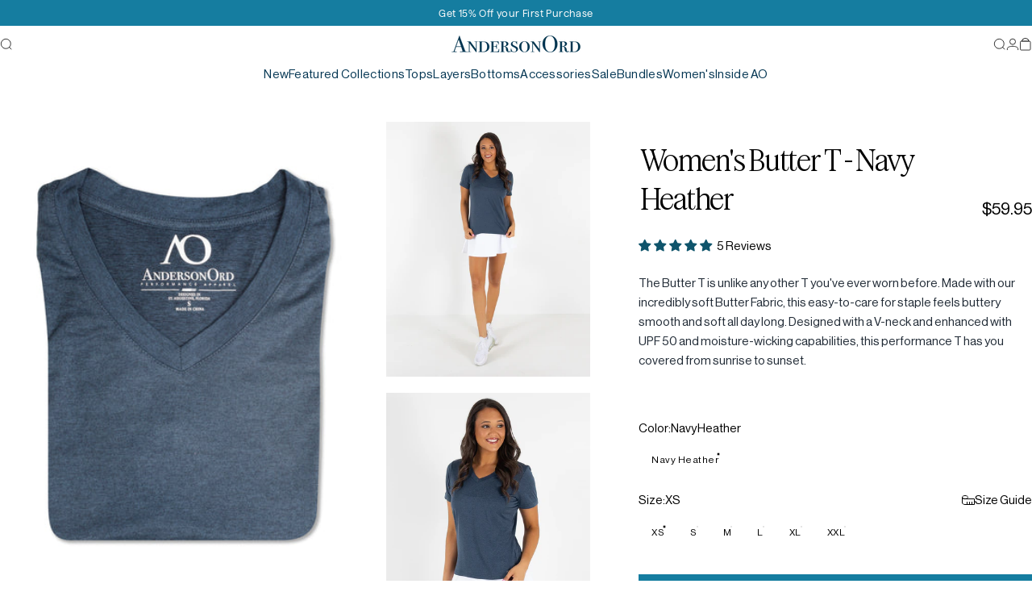

--- FILE ---
content_type: image/svg+xml
request_url: https://andersonord.com/cdn/shop/files/svgexport-10.svg?v=1741311024&width=40
body_size: 1075
content:
<?xml version="1.0" encoding="UTF-8"?>
<svg width="45px" height="43px" viewBox="0 0 45 43" version="1.1" xmlns="http://www.w3.org/2000/svg" xmlns:xlink="http://www.w3.org/1999/xlink">
    <title>svgexport-10</title>
    <g id="Page-1" stroke="none" stroke-width="1" fill="none" fill-rule="evenodd">
        <g id="svgexport-10" fill="#0F546B" fill-rule="nonzero">
            <path d="M4.84914427,18.3994698 C5.79864427,18.3994698 6.74824427,18.3994698 7.69784427,18.3994698 C9.05304427,18.3994698 9.25944427,18.1514698 9.92764427,16.3362698 C10.3027443,15.3187698 9.97684427,14.7386698 9.13984427,14.1608698 C7.76824427,13.2111698 6.47864427,12.1445698 5.14684427,11.1363698 C4.54194427,10.6778698 3.92534427,10.1491698 4.40364427,9.3538698 C4.90774427,8.5164698 5.68844427,8.9304698 6.32384427,9.2486698 C7.88304427,10.0298698 9.46334427,10.7877698 10.9522443,11.6930698 C12.0987443,12.3901698 12.8350443,12.0228698 13.7377443,11.2509698 C14.6661443,10.4579698 14.3027443,9.7211698 13.9487443,8.9258698 C13.3016443,7.4731698 12.6146443,6.0369698 11.9581443,4.5866698 C11.6415443,3.8895698 11.2336443,3.0989698 12.1339443,2.5796698 C13.0132443,2.0720698 13.6298443,2.6357698 14.1222443,3.3468698 C15.2007443,4.9071698 16.3215443,6.4392698 17.3555443,8.0275698 C18.0213443,9.0521698 18.8349443,8.6334698 19.6720443,8.4509698 C20.4832443,8.2731698 20.7435443,7.7819698 20.7552443,6.9819698 C20.7787443,5.2018698 20.8795443,3.4217698 20.9545443,1.6416698 C20.9897443,0.822969803 21.2218443,0.0673698027 22.1761443,0.00426980273 C23.2195443,-0.0659301973 23.5430443,0.741069803 23.6063443,1.5714698 C23.7423443,3.3468698 23.8009443,5.1293698 23.8619443,6.9094698 C23.8853443,7.5831698 23.8853443,8.1842698 24.7529443,8.3667698 C25.6110443,8.5468698 26.4223443,8.9047698 27.0835443,7.9246698 C28.0377443,6.5094698 29.0623443,5.1433698 30.0612443,3.7585698 C30.2605443,3.4825698 30.3603443,3.1958698 30.6802443,2.9679698 C31.1963443,2.6001698 31.8595443,2.5468698 32.2886443,2.7316698 C32.5653443,2.8509698 32.7622443,3.7772698 32.5981443,4.1772698 C31.9486443,5.7492698 31.1538443,7.2649698 30.3847443,8.7854698 C30.0072443,9.5293698 29.8525443,10.1632698 30.6473443,10.7714698 C31.4187443,11.3608698 31.9228443,12.4135698 33.2171443,11.5807698 C34.5535443,10.7199698 35.9861443,9.9994698 37.4117443,9.2883698 C38.2346443,8.8766698 39.2968443,8.1866698 39.9673443,9.2252698 C40.7130443,10.3784698 39.4468443,10.8298698 38.7317443,11.3655698 C37.3624443,12.3877698 35.9721443,13.3772698 34.5746443,14.3620698 C34.0635443,14.7222698 33.9275443,15.1152698 34.1760443,15.7164698 C35.4703443,18.8579698 34.7622443,18.3292698 37.8923443,18.3549698 C39.4492443,18.3666698 41.0084443,18.3479698 42.5652443,18.3783698 C43.3694443,18.3947698 44.1690443,18.5912698 44.1905383,19.5830698 C44.2112443,20.5959698 43.3812443,20.7503698 42.5981443,20.8275698 C40.6707443,21.0169698 38.7411443,21.1970698 36.8114443,21.3561698 C35.9088443,21.4310698 35.2780443,21.7655698 35.1960443,22.7549698 C35.1139443,23.7538698 34.7692443,24.7970698 35.9674443,25.4660698 C37.5242443,26.3362698 39.0459443,27.2695698 40.5793443,28.1818698 C40.8396443,28.3362698 41.0831443,28.4349698 41.3132443,28.6988698 C41.7318443,29.1788698 41.8829443,29.8262698 41.7446443,30.2683698 C41.5242443,30.9701698 40.7997443,30.8859698 40.1901443,30.6239698 C38.6543443,29.9666698 37.1139443,29.3210698 35.5946443,28.6309698 C34.5395443,28.1514698 33.7071443,28.0765698 33.0858443,29.3233698 C32.7763443,29.9479698 32.2276443,30.4976698 31.6813443,30.9514698 C30.8865443,31.6087698 30.9381443,32.2309698 31.4586443,33.0075698 C32.3050443,34.2660698 33.1045443,35.5549698 33.9205443,36.8344698 C34.1456443,37.1853698 34.3753443,37.5361698 34.5653443,37.9057698 C34.8583443,38.4788698 35.0178443,39.0753698 34.3777443,39.5315698 C33.7001443,40.0133698 33.1585443,39.6765698 32.6895443,39.1548698 C32.2065443,38.6192698 31.7376443,38.0718698 31.2663443,37.5268698 C31.0436443,37.2695698 30.8232443,37.0075698 30.6028443,36.7455698 C28.1432443,33.8426698 28.1339443,33.8239698 24.6356443,35.3116698 C24.3050443,35.4519698 24.0073443,36.0227698 23.9604443,36.4227698 C23.7634443,38.1163698 23.6649443,39.8192698 23.5336443,41.5197698 C23.4727443,42.3174698 23.1890443,42.9607698 22.2769443,42.9841698 C21.2921443,43.0098698 21.1280443,42.2730698 21.0835443,41.5104698 C20.9803443,39.7700698 20.8725443,38.0297698 20.8162443,36.2870698 C20.7951443,35.6321698 20.5114443,35.3514698 19.8947443,35.2321698 C19.3015443,35.1174698 18.6521443,35.0286698 18.1573443,34.7221698 C16.9663443,33.9853698 16.2136443,34.4976698 15.4493443,35.3888698 C14.3637443,36.6566698 13.2171443,37.8730698 12.1081443,39.1198698 C11.5759443,39.7186698 10.9968443,40.3151698 10.1855443,39.6812698 C9.39544427,39.0636698 9.79394427,38.3104698 10.2136443,37.6508698 C11.1726443,36.1490698 12.1198443,34.6356698 13.1468443,33.1806698 C13.7846443,32.2753698 13.6884443,31.6157698 12.8092443,30.9794698 C12.4129443,30.6917698 11.9932443,30.3713698 11.7353443,29.9689698 C10.9569443,28.7526698 9.98854427,28.6613698 8.73184427,29.1713698 C7.32744427,29.7420698 5.86434427,30.1654698 4.43174427,30.6683698 C3.77294427,30.8999698 3.11644427,31.0286698 2.76234427,30.2660698 C2.42944427,29.5479698 2.83034427,29.0028698 3.44464427,28.6590698 C5.09994427,27.7327698 6.75294427,26.7970698 8.45054427,25.9502698 C9.37664427,25.4894698 9.55954427,24.9070698 9.30164427,23.9479698 C8.73884427,21.8637698 8.77874427,21.8473698 6.65444427,21.5128698 C4.89134427,21.2368698 3.12344427,20.9889698 1.36264427,20.7058698 C0.661544275,20.5935698 -0.0488857252,20.3807698 0.0026442748,19.4801698 C0.0542442748,18.5491698 0.755344275,18.3409698 1.54074427,18.3339698 C2.64274427,18.3222698 3.74474427,18.3316698 4.84674427,18.3316698 L4.84674427,18.4017698 L4.84914427,18.3994698 Z" id="Path"></path>
        </g>
    </g>
</svg>